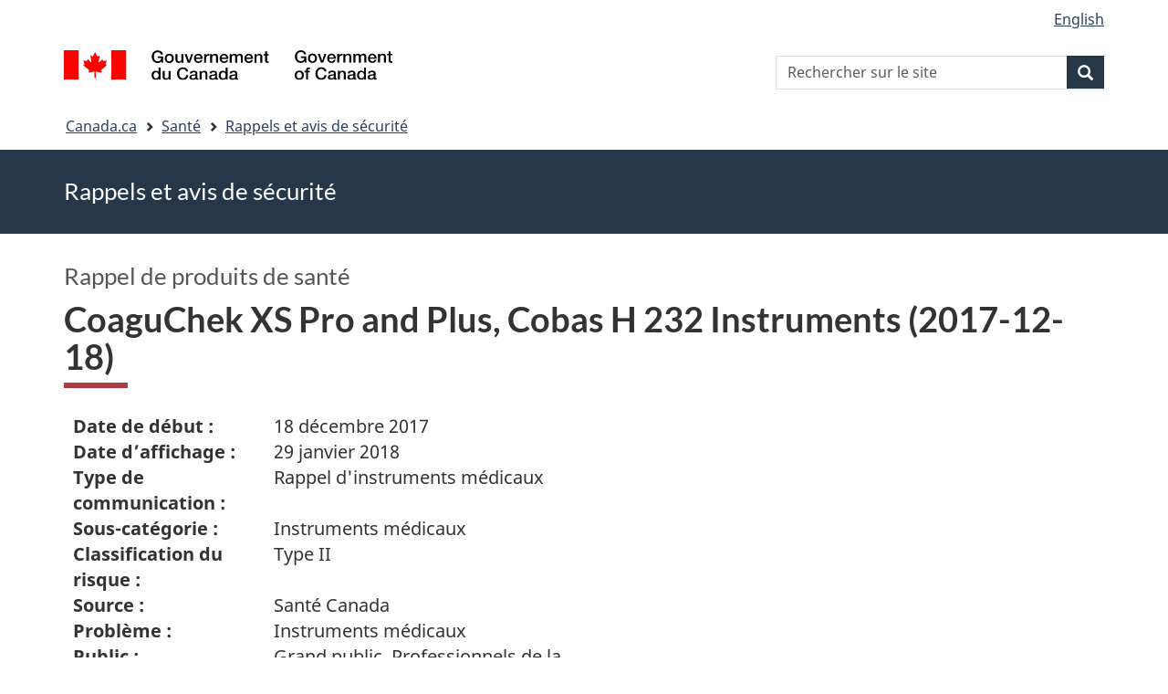

--- FILE ---
content_type: text/html; charset=UTF-8
request_url: https://recalls-rappels.canada.ca/fr/avis-rappel/coaguchek-xs-pro-and-plus-cobas-h-232-instruments-2017-12-18
body_size: 6068
content:
<!DOCTYPE html>
<!--[if lt IE 9]><html lang="fr" dir="ltr" prefix="content: http://purl.org/rss/1.0/modules/content/  dc: http://purl.org/dc/terms/  foaf: http://xmlns.com/foaf/0.1/  og: http://ogp.me/ns#  rdfs: http://www.w3.org/2000/01/rdf-schema#  schema: http://schema.org/  sioc: http://rdfs.org/sioc/ns#  sioct: http://rdfs.org/sioc/types#  skos: http://www.w3.org/2004/02/skos/core#  xsd: http://www.w3.org/2001/XMLSchema# " class="no-js"><![endif]-->
<!--[if gt IE 8]><!-->
<html lang="fr" dir="ltr" prefix="content: http://purl.org/rss/1.0/modules/content/  dc: http://purl.org/dc/terms/  foaf: http://xmlns.com/foaf/0.1/  og: http://ogp.me/ns#  rdfs: http://www.w3.org/2000/01/rdf-schema#  schema: http://schema.org/  sioc: http://rdfs.org/sioc/ns#  sioct: http://rdfs.org/sioc/types#  skos: http://www.w3.org/2004/02/skos/core#  xsd: http://www.w3.org/2001/XMLSchema# " class="no-js">
<!--<![endif]-->
  <head>
    <meta charset="utf-8" />
<script src="//assets.adobedtm.com/be5dfd287373/0127575cd23a/launch-f7c3e6060667.min.js"></script>
<script async src="https://www.googletagmanager.com/gtag/js?id=G-4G0Q3KXLHS"></script>
<script>window.dataLayer = window.dataLayer || [];function gtag(){dataLayer.push(arguments)};gtag("js", new Date());gtag("set", "developer_id.dMDhkMT", true);gtag("config", "G-4G0Q3KXLHS", {"groups":"default","linker":{"domains":["recalls-rappels.canada.ca"]},"page_placeholder":"PLACEHOLDER_page_location","allow_ad_personalization_signals":false});gtag("config", "UA-21671527-4", {"groups":"default","linker":{"domains":["recalls-rappels.canada.ca"]},"page_placeholder":"PLACEHOLDER_page_path","allow_ad_personalization_signals":false});</script>
<meta name="description" content="Date de début : 18 décembre 2017 Date d’affichage : 29 janvier 2018 Type de communication : Rappel d&#039;instruments médicaux Sous-catégorie : Instru" />
<meta name="keywords" content="rappels, avis, avis de sécurité, mise en garde, retrait, Matériel médical, instruments médicaux et dispositifs médicaux" />
<link rel="canonical" href="https://recalls-rappels.canada.ca/fr/avis-rappel/coaguchek-xs-pro-and-plus-cobas-h-232-instruments-2017-12-18" />
<link rel="image_src" href="/sites/default/files/2022-05/21-21-2921-RSA-Generic-TW-FR-02.png" />
<meta name="google" content="Fzix_kgZMZzHAoCK-HBQRIQI_id5sGSKx4hv4k9YGb4" />
<meta name="dcterms.title" content="CoaguChek XS Pro and Plus, Cobas H 232 Instruments (2017-12-18) - Rappels, avis et avis de sécurité – Canada.ca" />
<meta name="dcterms.creator" content="Gouvernement du Canada, Santé Canada, Direction générale des communications et des affaires publiques, Direction des affaires publiques" />
<meta name="dcterms.subject" content="Matériel médical, instruments médicaux et dispositifs médicaux" title="gccore" />
<meta name="dcterms.publisher" content="Gouvernement du Canada, Santé Canada, Instruments médicaux" />
<meta name="dcterms.language" content="fra" title="ISO639-2/T" />
<meta name="dcterms.accessRights" content="2" />
<meta name="dcterms.modified" content="2018-01-29" title="W3CDTF" />
<meta name="dcterms.issued" content="2021-09-21" title="W3CDTF" />
<meta name="dcterms.spatial" content="Canada" />
<meta name="dcterms.audience" content="Professionnels de la santé" />
<meta data-gc-analytics-owner="HC|ROEB|Medical devices|N/A" />
<meta data-gc-analytics-topic="Health products|Medical devices|N/A|N/A" />
<meta name="Generator" content="Drupal 10 (https://www.drupal.org)" />
<meta name="MobileOptimized" content="width" />
<meta name="HandheldFriendly" content="true" />
<meta name="viewport" content="width=device-width, initial-scale=1.0" />
<noscript><link rel="stylesheet" href="/libraries/wet-boew/css/noscript.min.css" />
</noscript><meta name="dcterms.service" content="HC-SC_Recalls-Rappels" />
<link rel="icon" href="/themes/custom/gcext_wxt/favicon.ico" type="image/vnd.microsoft.icon" />
<link rel="alternate" hreflang="en" href="https://recalls-rappels.canada.ca/en/alert-recall/coaguchek-xs-pro-and-plus-cobas-h-232-instruments-2017-12-18" />
<link rel="alternate" hreflang="fr" href="https://recalls-rappels.canada.ca/fr/avis-rappel/coaguchek-xs-pro-and-plus-cobas-h-232-instruments-2017-12-18" />

    <title>CoaguChek XS Pro and Plus, Cobas H 232 Instruments (2017-12-18) | SGC RAS</title>
    <link rel="stylesheet" media="all" href="/sites/default/files/css/css_1FCDnbD1fNlE5kHM3tD7TAPniONw6b0LZlEJCPGxppY.css?delta=0&amp;language=fr&amp;theme=gcext_wxt&amp;include=eJxlykEKgEAIAMAPGT5p0XArSlxUsP19nbp0HYbNMtJpYHdSKfMTYkaKIlMIlHA318bf-wnUne062Mkn5i4qy7a-6wGYkiSK" />
<link rel="stylesheet" media="all" href="/sites/default/files/css/css_WibVqX-D8pjqOQVxMNk0RIJrC1huYpnOo4oqBpg2Irw.css?delta=1&amp;language=fr&amp;theme=gcext_wxt&amp;include=eJxlykEKgEAIAMAPGT5p0XArSlxUsP19nbp0HYbNMtJpYHdSKfMTYkaKIlMIlHA318bf-wnUne062Mkn5i4qy7a-6wGYkiSK" />

    <script src="https://use.fontawesome.com/releases/v5.13.1/js/all.js" defer crossorigin="anonymous"></script>
<script src="https://use.fontawesome.com/releases/v5.13.1/js/v4-shims.js" defer crossorigin="anonymous"></script>

  </head>
  <body class="path-node page-node-type-recall has-glyphicons gcext-wxt theme-gcweb">
    <nav>
      <ul id="wb-tphp">
        <li class="wb-slc">
          <a class="wb-sl" href="#wb-cont">
            Passer au contenu principal
          </a>
        </li>
        <li class="wb-slc">
          <a class="wb-sl" href="#wb-info">
            Passer à « Au sujet du gouvernement »
          </a>
        </li>
      </ul>
    </nav>
    
      <div class="dialog-off-canvas-main-canvas" data-off-canvas-main-canvas>
    
  
        <header class="navbar navbar-default" id="navbar">
      <div id="wb-bnr" class="container">
        <div class="row">
          <section id="wb-lng" class="col-xs-3 col-sm-12 pull-right text-right">
            <h2 class="wb-inv">Sélection de la langue</h2>
              <div class="region region-language-toggle">
    <section class="language-switcher-language-url block block-wxt-library block-wxt-language-blocklanguage-interface clearfix" id="block-gcext-wxt-languageswitcher" data-block-plugin-id="wxt_language_block:language_interface">
  
    

      <ul class="links list-inline mrgn-bttm-none">                    <li data-drupal-language="en" data-drupal-link-system-path="node/57631" class="en"><a href="/en/alert-recall/coaguchek-xs-pro-and-plus-cobas-h-232-instruments-2017-12-18" class="language-link" lang="en" hreflang="en" data-drupal-link-system-path="node/57631"><span class="hidden-xs">English</span><abbr title="English" class="visible-xs h3 mrgn-tp-sm mrgn-bttm-0 text-uppercase">en</abbr></a></li></ul>
  </section>

  </div>

          </section>
            <div class="region col-xs-9 col-sm-5 col-md-4 region-banner">
      <div class="brand">
    <a href="https://canada.ca">
      <img id="header-logo" src='/libraries/theme-gcweb/assets/sig-blk-fr.svg' alt="Gouvernement du Canada" />
    </a>
  </div>

  </div>

            <div class="region col-lg-offset-4 col-md-offset-4 col-sm-offset-2 col-xs-12 col-sm-5 col-md-4 region-search">
    <section  class="wxt-search-api-block-form block clearfix text-right" data-drupal-selector="wxt-search-api-block-form" novalidate="novalidate" id="wb-srch" data-block-plugin-id="wxt_search_form_block">
	
			<h2 class="block-title">Recherche</h2>
		

			<form action="/fr/recherche/site" method="get" id="wxt-search-api-block-form" accept-charset="UTF-8" class="search-form search-block-form form-inline" role="search">
  <div class="form-item js-form-item form-type-search js-form-type-search form-item-search-api-fulltext js-form-item-search-api-fulltext form-no-label form-group">
      <label for="wb-srch-q" class="control-label sr-only">Rechercher sur le site</label>
  
  
  <input data-drupal-selector="wb-srch-q" class="form-search form-control" placeholder="Rechercher sur le site" type="search" id="wb-srch-q" name="search_api_fulltext" value="" size="27" maxlength="128" />

  
  
  </div>
<div class="submit form-group js-form-wrapper form-wrapper" data-drupal-selector="edit-submit-container" id="edit-submit-container"><button class="btn-primary button js-form-submit form-submit btn icon-before" data-drupal-selector="wb-srch-sub" type="submit" id="wb-srch-sub" name="op" value="" title="Recherche"><span class="icon glyphicon glyphicon-search" aria-hidden="true"></span><span class="wb-inv">Recherche</span></button></div>

</form>

	</section>

  </div>

        </div>
      </div>
      <nav class="site-menu">
              <nav id="wb-bc" property="breadcrumb" aria-labelledby="breadcrumbTitle">
    <h2 id="breadcrumbTitle">Vous êtes ici</h2>
    <div class="container">
      <ol class="breadcrumb">
                  <li >
                          <a href="https://www.canada.ca/fr.html">Canada.ca</a>
                      </li>
                  <li >
                          <a href="https://www.canada.ca/fr/services/sante.html">Santé</a>
                      </li>
                  <li >
                          <a href="/fr">Rappels et avis de sécurité</a>
                      </li>
              </ol>
  </div>
</nav>



      </nav>
        <div class="region region-breadcrumb">
    
<div id="block-rsamsheader" data-block-plugin-id="block_content:04f07751-34db-4cb9-acea-056a549388b5" class="block block-block-content block-block-content04f07751-34db-4cb9-acea-056a549388b5 clearfix">
  
    

      
            <div class="field field--name-body field--type-text-with-summary field--label-hidden field--item"><div class="row row-no-gutters">
<div class="col-md-12 banner-top">
<div class="container">
<p><span class="h1-not" id="title" property="name">Rappels et avis de sécurité</span></p>
</div>
</div>
</div>
</div>
      
  </div>

  </div>

    </header>
  

  <div class="container">
    <div class="row">

            
            
                  <main property="mainContentOfPage"  class="col-md-12 main-container container js-quickedit-main-content">

                                <div class="region region-header">
            <div class="h3" id="wb-cont-nav">Rappel de produits de santé</div>
  
      <h1 class="gc-thickline" id="wb-cont">
<span>  CoaguChek XS Pro and Plus, Cobas H 232 Instruments (2017-12-18) </span>
</h1>
  
<div data-drupal-messages-fallback class="hidden"></div>

  </div>

              
      <section>

                
                
                                      
                  
        
                          <a id="main-content"></a>
            <div class="region region-content">
        <div class="recall-alert-body">
    
            <div class="field field--name-body field--type-text-with-summary field--label-hidden field--item"><div id="cn-centre-col-inner">
			
			
			
						
            




<div id="awr_details_container">
	
						
	
	 
	
	<dl class="dlSide width65 " id="awr_details_header_container"><dt class=" paddingNone">Date de début :</dt>
			<dd class="paddingNone">18 décembre 2017</dd>				
		 
			<dt class=" paddingNone">Date d’affichage :</dt>
			<dd class="paddingNone">29 janvier 2018</dd>				
		 
			<dt class=" paddingNone">Type de communication :</dt>
			<dd class="paddingNone">Rappel d'instruments médicaux</dd>				
		 
			<dt class=" paddingNone">Sous-catégorie :</dt>
			<dd class="paddingNone">Instruments médicaux</dd>				
		 
			<dt class=" paddingNone">Classification du risque :</dt>
			<dd class="paddingNone">Type II</dd>				
		 
			<dt class=" paddingNone">Source :</dt>
			<dd class="paddingNone">Santé Canada</dd>				
		 
			<dt class=" paddingNone">Problème :</dt>
			<dd class="paddingNone">Instruments médicaux</dd>				
		 
			<dt class=" paddingNone">Public :</dt>
			<dd class="paddingNone">Grand public, Professionnels de la santé, Hôpitaux</dd>				
		 
			<dt class=" paddingNone">Numéro d’identification :</dt>
			<dd class="paddingNone">RA-65724</dd>				
			</dl><div class="clearfix"></div>
	
			
		<ul class="anchor"><li><a href="#reason-motif">
									Raison						</a>
					</li>
							
							 
					<li><a href="#affected-touches">
									Produits touchés						</a>
					</li>
							
				
		</ul><h2>
 Produits touchés</h2>	
	
	<ol class="upperAlpha"><li>
  CoaguChek XS&nbsp;Plus</li>
 <li>
  Cobas H 232 Instruments</li>
 <li>
  CoaguChek XS Pro</li>
</ol><div class="clearfix"></div>
		
	<div class="clearfix"></div>				
						
			<h3 class="mrgn-bttm-sm mrgn-tp-sm" id="reason-motif">Raison</h3>		
			
			<p>
 Il est possible que l’écran tactile de l’instrument réagisse de façon imprécise, ce qui pourrait fausser la saisie des données. Ce problème ne se produirait que sur l’écran de saisie manuelle du numéro d’identification du patient ou lors de la saisie de la date et de l’heure après la réinitialisation de l’instrument. Advenant le cas, une mauvaise identification du patient pourrait se produire.</p>					
								
				
				
        	<h3 class="mrgn-bttm-sm mrgn-tp-sm" id="affected-touches">Produits touchés</h3>						
									<div>
                        	<h4>
 A. CoaguChek XS Plus</h4>						</div>											
						<div>							
							                                	<h5>Numéro de lot ou de série</h5>										<p>
 Tous</p>									
							                                	<h5>Numéro de modèle ou de catalogue</h5>										<p>
 4800842190</p>									
							                            		<h5 class="mrgn-bttm-sm">Entreprises</h5>									
																	<dl class="dlSide"><dt>
												Fabricant	
											</dt>											
																					<dd>
																									
													Roche Diagnostics GMBH<br>											
																									
													Sandhoferstrasse 116<br>											
																									
													Mannheim<br>											
																									
													68305<br>											
																									
													ALLEMAGNE											
												
											</dd>
									</dl></div>						
						<div>
							
								
												
														
						</div>	
											
						<div class="clearfix"></div>
						<br><div>
                        	<h4>
 B. Cobas H 232 Instruments</h4>						</div>											
						<div>							
							                                	<h5>Numéro de lot ou de série</h5>										<p>
 KS02XXXXX (HBM3)</p>									
							                                	<h5>Numéro de modèle ou de catalogue</h5>										<p>
 4901142190</p>									
							                            		<h5 class="mrgn-bttm-sm">Entreprises</h5>									
																	<dl class="dlSide"><dt>
												Fabricant	
											</dt>											
																					<dd>
																									
													Roche Diagnostics GMBH<br>											
																									
													Sandhoferstrasse 116<br>											
																									
													Mannheim<br>											
																									
													68305<br>											
																									
													ALLEMAGNE											
												
											</dd>
									</dl></div>						
						<div>
							
								
												
														
						</div>	
											
						<div class="clearfix"></div>
						<br><div>
                        	<h4>
 C. CoaguChek XS Pro</h4>						</div>											
						<div>							
							                                	<h5>Numéro de lot ou de série</h5>										<p>
 Tous</p>									
							                                	<h5>Numéro de modèle ou de catalogue</h5>										<p>
 5530199190</p>									
							                            		<h5 class="mrgn-bttm-sm">Entreprises</h5>									
																	<dl class="dlSide"><dt>
												Fabricant	
											</dt>											
																					<dd>
																									
													Roche Diagnostics GMBH<br>											
																									
													Sandhoferstrasse 116<br>											
																									
													Mannheim<br>											
																									
													68305<br>											
																									
													ALLEMAGNE											
												
											</dd>
									</dl></div>						
						<div>
							
								
												
														
						</div>	
											
						<div class="clearfix"></div>
						<br></div>




    
            <div class="clearfix"></div>
    

        </div></div>
      
  </div>


  </div>

          
  <div class="pagedetails region container region-content-footer">
    <div class="row">
      
<div id="block-gcext-wxt-pagefeedbackblock" class="col-sm-9 col-md-10 col-lg-10 block block-wxt-library block-wxt-page-feedback clearfix" data-block-plugin-id="wxt_page_feedback">
  
    

      <div class="wb-disable-allow" data-ajax-replace="https://www.canada.ca/etc/designs/canada/wet-boew/assets/feedback/page-feedback-fr.html" data-feedback-theme="AboutGov"></div>
  </div>

<div id="block-datemodifiedfield-date-publishedblock" class="col-md-12 block block-gcext block-op-date-modified clearfix" data-block-plugin-id="op_date_modified">
  
    

      <div class="datemod mrgn-bttm-lg"><dl id="wb-dtmd">
<dt>Date de modification :</dt>
<dd><time property="dateModified">2018-01-29</time></dd></dl></div>
  </div>

    </div>
  </div>

              </section>

      </main>

                        
                        
    </div>
  </div>



            <footer id="wb-info">
        <div class="landscape">
            <div class="region region-footer">
    <div class="gc-main-footer">
  <nav id="block-hautdepieddepage" data-block-plugin-id="menu_block:footer-top-fr" class="container wb-navcurr">
    
    <h3>Gouvernement du Canada</h3>
    
          <ul class="list-unstyled colcount-sm-2 colcount-md-3">
      
    
                        <li >
        <a href="https://www.canada.ca/fr/contact.html">Toutes les coordonnées</a>
                          </li>
                              <li >
        <a href="https://www.canada.ca/fr/gouvernement/min.html">Ministères et organismes</a>
                          </li>
                              <li >
        <a href="https://www.canada.ca/fr/gouvernement/systeme.html">À propos du gouvernement</a>
                          </li>
          
  


      </ul>
      </nav>
</div>
<div class="gc-main-footer">
  <nav id="block-pieddepage" data-block-plugin-id="menu_block:footer-fr" class="container wb-navcurr pad-tp-0">
    
    <h4>
      <span class="wb-inv">Thèmes et sujets</span>
    </h4>
    
          <ul class="list-unstyled colcount-sm-2 colcount-md-3">
      
                          <li role="presentation">
        <a href="https://www.canada.ca/fr/services/emplois.html" role="menuitem">Emplois</a>
                          </li>
                        <li role="presentation">
        <a href="https://www.canada.ca/fr/services/immigration-citoyennete.html" role="menuitem">Immigration et citoyenneté</a>
                          </li>
                        <li role="presentation">
        <a href="https://voyage.gc.ca/" role="menuitem">Voyage et tourisme</a>
                          </li>
                        <li role="presentation">
        <a href="https://www.canada.ca/fr/services/entreprises.html" role="menuitem">Entreprises</a>
                          </li>
                        <li role="presentation">
        <a href="https://www.canada.ca/fr/services/prestations.html" role="menuitem">Prestations</a>
                          </li>
                        <li role="presentation">
        <a href="https://www.canada.ca/fr/services/sante.html" role="menuitem">Santé</a>
                          </li>
                        <li role="presentation">
        <a href="https://www.canada.ca/fr/services/impots.html" role="menuitem">Impôts</a>
                          </li>
                        <li role="presentation">
        <a href="https://www.canada.ca/fr/services/environnement.html" role="menuitem">Environnement et ressources naturelles</a>
                          </li>
                        <li role="presentation">
        <a href="https://www.canada.ca/fr/services/defense.html" role="menuitem">Sécurité nationale et défense</a>
                          </li>
                        <li role="presentation">
        <a href="https://www.canada.ca/fr/services/culture.html" role="menuitem">Culture, histoire et sport</a>
                          </li>
                        <li role="presentation">
        <a href="https://www.canada.ca/fr/services/police.html" role="menuitem">Services de police, justice et urgences</a>
                          </li>
                        <li role="presentation">
        <a href="https://www.canada.ca/fr/services/transport.html" role="menuitem">Transport et infrastructure</a>
                          </li>
                        <li role="presentation">
        <a href="https://www.international.gc.ca/world-monde/index.aspx?lang=fra" role="menuitem">Le Canada et le monde</a>
                          </li>
                        <li role="presentation">
        <a href="https://www.canada.ca/fr/services/finance.html" role="menuitem">Argent et finance</a>
                          </li>
                        <li role="presentation">
        <a href="https://www.canada.ca/fr/services/science.html" role="menuitem">Science et innovation</a>
                          </li>
                        <li role="presentation">
        <a href="https://www.canada.ca/fr/services/autochtones.html" role="menuitem">Autochtones</a>
                          </li>
                        <li role="presentation">
        <a href="https://www.canada.ca/fr/services/veterans-militaire.html" role="menuitem">Vétérans et militaires</a>
                          </li>
                        <li role="presentation">
        <a href="https://www.canada.ca/fr/services/jeunesse.html" role="menuitem">Jeunesse</a>
                          </li>
                


      </ul>
      </nav>
</div>

  </div>

        </div>
        <div class="brand">
          <div class="container">
            <div class="row ">
                <div class="region region-branding">
    <nav role="navigation" aria-labelledby="block-marquedusite-menu" id="block-marquedusite" data-block-plugin-id="menu_block:brand-fr" class="col-md-10 ftr-urlt-lnk">
            
  <h2 class="visually-hidden wb-inv" id="block-marquedusite-menu">À propos de ce site</h2>
  

        
        <ul>
                        <li>
        <a href="https://www.canada.ca/fr/sociaux.html">Médias sociaux</a>
                  </li>
                        <li>
        <a href="https://www.canada.ca/fr/mobile.html">Applications mobiles</a>
                  </li>
                        <li>
        <a href="https://www.canada.ca/fr/gouvernement/a-propos.html">À propos de Canada.ca</a>
                  </li>
                        <li>
        <a href="https://www.canada.ca/fr/transparence/avis.html">Avis</a>
                  </li>
                        <li>
        <a href="https://www.canada.ca/fr/transparence/confidentialite.html">Confidentialité</a>
                  </li>
        </ul>
  


  </nav>

  </div>

              <div class="col-xs-6 visible-sm visible-xs tofpg">
                <a href="#wb-cont">Haut de la page<span class="glyphicon glyphicon-chevron-up"></span></a>
              </div>
              <div class="col-xs-6 col-md-2 text-right">
                <img src='/libraries/theme-gcweb/assets/wmms-blk.svg' alt='Symbole du gouvernement du Canada' />
              </div>
            </div>
          </div>
        </div>
      </footer>
      
  </div>

    <script>_satellite.pageBottom();</script>
    <script type="application/json" data-drupal-selector="drupal-settings-json">{"path":{"baseUrl":"\/","pathPrefix":"fr\/","currentPath":"node\/57631","currentPathIsAdmin":false,"isFront":false,"currentLanguage":"fr"},"pluralDelimiter":"\u0003","suppressDeprecationErrors":true,"ckeditorheight":{"offset":1,"line_height":1.5,"unit":"em","disable_autogrow":false},"google_analytics":{"account":"G-4G0Q3KXLHS","trackDomainMode":2,"trackCrossDomains":["recalls-rappels.canada.ca"]},"bootstrap":{"forms_has_error_value_toggle":1,"modal_animation":1,"modal_backdrop":"true","modal_focus_input":1,"modal_keyboard":1,"modal_select_text":1,"modal_show":1,"modal_size":"","popover_enabled":1,"popover_animation":1,"popover_auto_close":1,"popover_container":"body","popover_content":"","popover_delay":"0","popover_html":0,"popover_placement":"right","popover_selector":"","popover_title":"","popover_trigger":"click"},"ajaxTrustedUrl":{"\/fr\/recherche\/site":true},"user":{"uid":0,"permissionsHash":"bf8952d6e746b743a2ed94204dcf47a3386c2bdbb4d6338c68999b02cbbac87d"},"ajax":[]}</script>
<script src="/sites/default/files/js/js_A2NDchLtRXBfa_Vc9gjF6VXpRfs5NUo8Aus5rVcXOSY.js?scope=footer&amp;delta=0&amp;language=fr&amp;theme=gcext_wxt&amp;include=eJx9zksOwyAMBNALETgSMtQhSAYj2w3N7dtNm36k7kZvZjGJ2dQERkjPFIdgrL2ae1EYPHhHcZkFw0WuA8hnJoKh6FbuBhOVG4a37HUv_zqvW22uMBfCCB3osJo1fIObmFaWFs83P-LmzSLVJCBHsA0bLiU_Vh8-0ZbEOO9ne2EZ"></script>
<script src="/libraries/wet-boew/js/wet-boew.min.js?t5wfu4"></script>
<script src="/sites/default/files/js/js_nnYPpzJSJoRFi1mBqYiuE2JpBi_xrIJBxco5LLIzZcg.js?scope=footer&amp;delta=2&amp;language=fr&amp;theme=gcext_wxt&amp;include=eJx9zksOwyAMBNALETgSMtQhSAYj2w3N7dtNm36k7kZvZjGJ2dQERkjPFIdgrL2ae1EYPHhHcZkFw0WuA8hnJoKh6FbuBhOVG4a37HUv_zqvW22uMBfCCB3osJo1fIObmFaWFs83P-LmzSLVJCBHsA0bLiU_Vh8-0ZbEOO9ne2EZ"></script>
<script src="/libraries/theme-gcweb/js/theme.min.js?t5wfu4"></script>

  </body>
</html>
